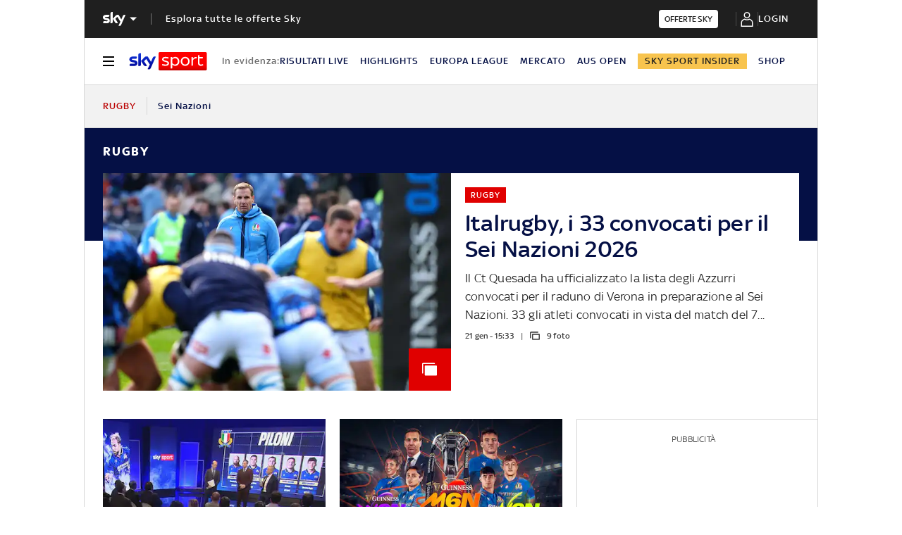

--- FILE ---
content_type: application/x-javascript;charset=utf-8
request_url: https://smetrics.sky.it/id?d_visid_ver=5.5.0&d_fieldgroup=A&mcorgid=1A124673527853290A490D45%40AdobeOrg&mid=28936806885761737402638818305973663321&ts=1769102863999
body_size: -37
content:
{"mid":"28936806885761737402638818305973663321"}

--- FILE ---
content_type: application/javascript
request_url: https://static.sky.it/libs/sky-aem-frontend/clientlibs/dp_base/1.3.253/js/resources/5015.js
body_size: 2917
content:
(self.webpackChunkita_editorial_ds=self.webpackChunkita_editorial_ds||[]).push([[5015],{5015(e,t,r){r.d(t,{$1(){return asyncParselyRender},AL(){return asyncSectionEuroTvSchedule},B$(){return asyncLoginOnGlobalNav},Bb(){return asyncSetOfCardsInfinite},Bi(){return asyncTwitterLib},CD(){return asyncInfiniteScrolling},CQ(){return asyncChipContainer},E9(){return asyncLocalNavigation},Fn(){return asyncLatestNewsInfinite},G5(){return asyncPremiumPricingTable},GL(){return asyncScrollToTop},H3(){return asyncAuth},Hp(){return asyncLandToElement},Ic(){return asyncELStreaming},J3(){return asyncPageRefresh},JY(){return asyncPrimaryTag},Jt(){return asyncOtherNewsChecker},KD(){return asyncGlobalNavigation},MF(){return asyncHeroEditorialPremiumTopic},Nj(){return asyncOutbrain},Oh(){return asyncAdvIntro},PN(){return asyncEmbeds},Qo(){return asyncNewsYouCanUse},S$(){return asyncParselyRenderRailMostViewed},T5(){return asyncVideoPlaylistInline},Ti(){return asyncReadingProgressBar},U4(){return asyncTvCardSlim},UM(){return asyncSkySocialShare},WF(){return asyncSectionDividerSpecial},WM(){return asyncAutoPushNotifications},Wu(){return asyncVideoPlayers},Xh(){return asyncPathbreakerSlider},Y0(){return asyncSlimBannerBottomWPN},YT(){return asyncCheckFilters},_U(){return asyncAdvTopBottom},_c(){return asyncInfoPage},bo(){return asyncSlimBannerBottomCTA},cP(){return asyncVideoArticle},fQ(){return asyncSignsAffinity},g3(){return asyncMultipleVideoPlaylist},gp(){return asyncSectionNavigation},hK(){return asyncAdvSkin},iA(){return asyncWebviewVideoPlayer},n2(){return asyncLatestNews},np(){return asyncAnalyticsFrom},o2(){return asyncInjectHomepage},o3(){return asyncToolbarCalendar},uM(){return asyncAudioTagTracking},ub(){return asyncUserPreferences},ur(){return asyncAdvArticle},uz(){return asyncTabSwitch},vF(){return asyncTvCardOnRailChangePosition},xR(){return asyncPaywall},yw(){return asyncCarouselInline},zO(){return asyncTextToSpeech}});var n=r(2983),o=r(6482),c=r(4485),a=r(6540),i=r(9283),s=r(2493),d=r(292),h=r(3770),u=r(1059);const asyncAdvTopBottom=()=>{const e=document.querySelectorAll('.js-adv-container-top[data-state="to-insert"]'),t=document.querySelectorAll('.js-adv-container-bottom[data-state="to-insert"]');if(e.length||t.length){const{start:c,getInit:a,error:i}=(0,n.d)(o.K5);c(),Promise.all([r.e(4374),r.e(5602)]).then(r.bind(r,5602)).then(a({$advTopDataNodes:e,$advBottomDataNodes:t})).catch(i)}},asyncAdvArticle=()=>{const e=document.querySelector("#dataAdvTop"),t=document.querySelector("#dataAdvVideoInRead"),c=document.querySelector("#dataAdvInArticle"),{shouldInit:a,start:i,getInit:s,error:d}=(0,n.d)(o.yW);a({$advTopDataNode:e,$advInReadVideoDataNode:t,$advInArticleDataNode:c})&&(i(),Promise.all([r.e(4374),r.e(7781)]).then(r.bind(r,7781)).then(s({$advTopDataNode:e,$advInReadVideoDataNode:t,$advInArticleDataNode:c})).catch(d))},asyncAdvSkin=()=>{const e=document.querySelector("#advContainer_skin"),{shouldInit:t,start:c,getInit:a,error:i}=(0,n.d)(o.$Q);e&&t()&&(c(),Promise.all([r.e(4374),r.e(9298)]).then(r.bind(r,9298)).then(a(e)).catch(i))},asyncAdvIntro=()=>{const e=document.querySelector("#dataAdvIntro"),{shouldInit:t,start:c,getInit:a,error:i}=(0,n.d)(o.wf);e&&t()&&(c(),Promise.all([r.e(4374),r.e(6109)]).then(r.bind(r,6109)).then(a(e)).catch(i))},asyncParselyRender=()=>{if(document.querySelector("#parselyTopNews")){const{start:e,getInit:t,error:c}=(0,n.d)(o.fc);e(),r.e(7896).then(r.bind(r,7896)).then(t()).catch(c)}},asyncParselyRenderRailMostViewed=()=>{const e=document.querySelector("#parselyTopVideos");if(e){const{start:t,getInit:c,error:a}=(0,n.d)(o.gb);t(),r.e(3822).then(r.bind(r,3822)).then(c(e)).catch(a)}},asyncAnalyticsFrom=()=>{const e=u.t.get();if(e){const{start:t,getInit:c,error:a}=(0,n.d)(o.Zb);t(),r.e(469).then(r.bind(r,2850)).then(c(e)).catch(a),u.t.clean()}},asyncAudioTagTracking=()=>{const e=document.querySelector(".s-audio-tag");if(e){const{start:t,getInit:c,error:a}=(0,n.d)(o.VW);t(),r.e(2702).then(r.bind(r,2702)).then(c(e)).catch(a)}},asyncAuth=()=>{const{start:e,getInit:t,error:c}=(0,n.d)(o.nw);e(),r.e(3324).then(r.bind(r,3324)).then(t()).catch(c)},asyncLoginOnGlobalNav=()=>{const{isOnPage:e,start:t,hydrate:n,error:o}=(0,c.S)(a.h0);e()&&(t(),Promise.all([r.e(5994),r.e(3034),r.e(9569),r.e(5144)]).then(r.bind(r,3258)).then(n).catch(o))},asyncUserPreferences=()=>{const{isOnPage:e,start:t,hydrate:n,error:o}=(0,c.S)(a.KY);e()&&(t(),Promise.all([r.e(3182),r.e(5994),r.e(9569),r.e(861),r.e(2543)]).then(r.bind(r,4629)).then(n).catch(o))},asyncPaywall=()=>{const e=document.querySelector(".j-paywall");if(e){const{start:t,getInit:c,error:a}=(0,n.d)(o.FY);t(),r.e(5122).then(r.bind(r,5122)).then(c(e)).catch(a)}},asyncPremiumPricingTable=()=>{const e=document.querySelector(".j-premium-pricing-table");if(e){const{start:t,getInit:c,error:a}=(0,n.d)(o.y_);t(),r.e(1738).then(r.bind(r,1738)).then(c(e)).catch(a)}},asyncOutbrain=()=>{const e=document.querySelector(".j-outbrain"),t=document.querySelector(".j-outbrain-intext");if(e||t){const{start:c,getInit:a,error:i}=(0,n.d)(o.xy);c(),r.e(5615).then(r.bind(r,5615)).then(a({$outbrainMain:e,$outbrainInText:t})).catch(i)}},asyncTwitterLib=()=>{const{shouldInit:e,start:t,getInit:c,error:a}=(0,n.d)(o.FD);e()&&(t(),r.e(5809).then(r.bind(r,5809)).then(c()).catch(a))},asyncSkySocialShare=()=>{const{isOnPage:e,start:t,hydrate:n,error:o}=(0,c.S)(a.tS);(e()||(0,i.vC)())&&(t(),Promise.all([r.e(5994),r.e(7402),r.e(8678),r.e(513)]).then(r.bind(r,513)).then(n).catch(o))},asyncAutoPushNotifications=()=>{const{isOnPage:e,start:t,hydrate:n,error:o}=(0,c.S)(a.UK);e()?(t(),Promise.all([r.e(6317),r.e(5994),r.e(3034),r.e(9569),r.e(6355),r.e(6759)]).then(r.bind(r,4176)).then(n).catch(o)):s.jU.setPushNotificationInDialogShow(!1)},asyncEmbeds=()=>{if(Object.values(d.L).map(e=>document.querySelector(e)).some(e=>!!e)){const{start:e,getInit:t,error:c}=(0,n.d)(o.Xu);e(),r.e(952).then(r.bind(r,952)).then(t()).catch(c)}},asyncToolbarCalendar=()=>{const e=document.querySelector(".j-archive-toolbar"),t=document.querySelector(".j-archive-toolbar-data");if(e&&t){const{start:c,getInit:a,error:i}=(0,n.d)(o.yH);c(),Promise.all([r.e(7210),r.e(4225)]).then(r.bind(r,4225)).then(a({$archiveToolbarNode:e,$archiveToolbarDataNode:t})).catch(i)}},asyncInjectHomepage=()=>{const{shouldInit:e,start:t,getInit:c,error:a}=(0,n.d)(o.NW);e()&&(t(),r.e(1129).then(r.bind(r,1129)).then(c()).catch(a))},asyncTvCardOnRailChangePosition=()=>{const e=document.querySelector(".j-tv-card-rail");if(e){const{start:t,getInit:c,error:a}=(0,n.d)(o.MU);t(),r.e(6497).then(r.bind(r,6497)).then(c(e)).catch(a)}},asyncTvCardSlim=()=>{const e=document.querySelector(".j-tv-card-slim");if(e){const{start:t,getInit:c,error:a}=(0,n.d)(o.fz);t(),Promise.all([r.e(8389),r.e(4514),r.e(861),r.e(5148),r.e(4689)]).then(r.bind(r,6304)).then(c(e)).catch(a)}},asyncSectionDividerSpecial=()=>{const e=document.querySelector(".j-section-divider--special");if(e){const{start:t,getInit:c,error:a}=(0,n.d)(o.Wu);t(),r.e(6244).then(r.bind(r,6244)).then(c(e)).catch(a)}},asyncPrimaryTag=()=>{const{shouldInit:e,start:t,getInit:c,error:a}=(0,n.d)(o.zm);e()&&(t(),r.e(3858).then(r.bind(r,3858)).then(c()).catch(a))},asyncPathbreakerSlider=()=>{const e=document.querySelector(".j-pathbreaker.c-pathbreaker--full");if(e){const{start:t,getInit:c,error:a}=(0,n.d)(o.Cd);t(),r.e(9850).then(r.bind(r,7469)).then(c(e)).catch(a)}},asyncSignsAffinity=()=>{if((0,i.RA)()||(0,i.Uy)()){const{start:e,getInit:t,error:c}=(0,n.d)(o.di);e(),r.e(9474).then(r.bind(r,9474)).then(t()).catch(c)}else if((0,i.Vg)()){const{start:e,getInit:t,error:c}=(0,n.d)(o.Pf);e(),r.e(3538).then(r.bind(r,3538)).then(t()).catch(c)}else if((0,i.AR)()){const{start:e,getInit:t,error:c}=(0,n.d)(o.y);e(),r.e(7177).then(r.bind(r,7177)).then(t()).catch(c)}},asyncCarouselInline=()=>{const{isOnPage:e,shouldInit:t,start:n,hydrate:o,error:s}=(0,c.S)(a.ml);(e()&&t()||(0,i.vC)())&&(n(),Promise.all([r.e(505),r.e(5994),r.e(9569),r.e(861),r.e(8499)]).then(r.bind(r,1596)).then(o).catch(s))},asyncInfiniteScrolling=()=>{const e=document.querySelector(".infinite-scrolling");if(e){const{start:t,getInit:c,error:a}=(0,n.d)(o.SK);t(),r.e(2850).then(r.bind(r,469)).then(c(e)).catch(a)}},asyncCheckFilters=()=>{const e=document.querySelectorAll(".j-filter");if(e.length){const{start:t,getInit:c,error:a}=(0,n.d)(o.ks);t(),r.e(7764).then(r.bind(r,5383)).then(c(e)).catch(a)}},asyncSlimBannerBottomCTA=()=>{const{isOnPage:e,start:t,hydrate:n,error:o}=(0,c.S)(a.B_);e()&&(t(),Promise.all([r.e(5994),r.e(4514),r.e(9569),r.e(7322)]).then(r.bind(r,684)).then(n).catch(o))},asyncSlimBannerBottomWPN=()=>{const{isOnPage:e,start:t,hydrate:n,error:o}=(0,c.S)(a._w);e()&&(t(),Promise.all([r.e(5994),r.e(4514),r.e(9569),r.e(6355),r.e(2521)]).then(r.bind(r,2521)).then(n).catch(o))},asyncTextToSpeech=()=>{const{isOnPage:e,start:t,hydrate:n,error:o}=(0,c.S)(a.n3);(e()||(0,i.vC)())&&(t(),Promise.all([r.e(5994),r.e(7402),r.e(9569),r.e(968)]).then(r.bind(r,2650)).then(n).catch(o))},asyncGlobalNavigation=()=>{if(document.querySelector(".j-global-nav")){const{start:e,getInit:t,error:c}=(0,n.d)(o.Pe);e(),Promise.all([r.e(4514),r.e(3490)]).then(r.bind(r,3490)).then(t()).catch(c)}},asyncLocalNavigation=()=>{if(document.querySelector(".j-local-nav")){const{start:e,getInit:t,error:c}=(0,n.d)(o.dQ);e(),r.e(8101).then(r.bind(r,8101)).then(t()).catch(c)}},asyncSectionNavigation=()=>{if(document.querySelector(".j-section-nav")){const{start:e,getInit:t,error:c}=(0,n.d)(o.jV);e(),r.e(244).then(r.bind(r,244)).then(t()).catch(c)}},asyncOtherNewsChecker=()=>{if(document.querySelector(".j-other-news")){const{start:e,getInit:t,error:c}=(0,n.d)(o.R);e(),r.e(2784).then(r.bind(r,2784)).then(t()).catch(c)}},asyncNewsYouCanUse=()=>{const e=document.querySelector(".j-news-u-can-use");if(e){const{start:t,getInit:c,error:a}=(0,n.d)(o.CA);t(),Promise.all([r.e(4514),r.e(4159)]).then(r.bind(r,4159)).then(c(e)).catch(a)}},asyncLatestNews=()=>{const{isOnPage:e,start:t,hydrate:n,error:o}=(0,c.S)(a.b$);e()&&(t(),Promise.all([r.e(5490),r.e(5994),r.e(7402),r.e(3034),r.e(9569),r.e(6407)]).then(r.bind(r,9885)).then(n).catch(o))},asyncLatestNewsInfinite=()=>{const{isOnPage:e,start:t,hydrate:n,error:o}=(0,c.S)(a.PB);e()&&(t(),Promise.all([r.e(5490),r.e(5994),r.e(7402),r.e(3034),r.e(9569),r.e(1376)]).then(r.bind(r,2262)).then(n).catch(o))},asyncELStreaming=()=>{const e=document.querySelector(".j-modal--europa-league");if(e){const{start:t,getInit:c,error:a}=(0,n.d)(o.VA);t(),Promise.all([r.e(2975),r.e(9030)]).then(r.bind(r,9030)).then(c(e)).catch(a)}},asyncSectionEuroTvSchedule=()=>{if(document.querySelector(".c-banner-text__content")){const{start:e,getInit:t,error:c}=(0,n.d)(o.J$);e(),r.e(5632).then(r.bind(r,5632)).then(t()).catch(c)}},asyncScrollToTop=()=>{const e=document.querySelectorAll(".j-scroll-to-top");if(e.length){const{start:t,getInit:c,error:a}=(0,n.d)(o.UD);t(),r.e(7778).then(r.bind(r,7778)).then(c(e)).catch(a)}},asyncReadingProgressBar=()=>{const e=document.querySelectorAll(".j-article-section p"),{shouldInit:t,start:c,getInit:a,error:i}=(0,n.d)(o.Z0);t(e)&&(c(),r.e(3944).then(r.bind(r,3944)).then(a()).catch(i))},asyncPageRefresh=()=>{const{shouldInit:e,start:t,getInit:c,error:a}=(0,n.d)(o.L$);e()&&(t(),r.e(5578).then(r.bind(r,5578)).then(c()).catch(a))},asyncLandToElement=()=>{const e=h.h.get()?.responsiveOffset,t=h.h.get()?.elementId,c=h.h.get()?.fallbackElementClassname,a=h.h.get()?.tabId;if(t){const{start:i,getInit:s,error:d}=(0,n.d)(o.Xe);i(),r.e(2066).then(r.bind(r,2066)).then(s({responsiveOffset:e,elementIdToLand:t,fallbackElementClassnameToLand:c,tabIdToLand:a})).catch(d)}},asyncTabSwitch=()=>{const e=document.querySelector(".j-hp-tabs");if(e){const{start:t,getInit:c,error:a}=(0,n.d)(o.Oe);t(),r.e(1906).then(r.bind(r,1906)).then(c(e)).catch(a)}},asyncSetOfCardsInfinite=()=>{const{isOnPage:e,start:t,hydrate:n,error:o}=(0,c.S)(a.dw);e()&&(t(),Promise.all([r.e(5994),r.e(7402),r.e(3034),r.e(9569),r.e(5905)]).then(r.bind(r,4319)).then(n).catch(o))},asyncHeroEditorialPremiumTopic=()=>{const{start:e,getInit:t,error:c}=(0,n.d)(o.Uy),a=document.querySelector(".j-hero-editorial-premium-topic");a&&(e(),r.e(6952).then(r.bind(r,6952)).then(t(a)).catch(c))},asyncInfoPage=()=>{const{start:e,getInit:t,error:c}=(0,n.d)(o.ud),a=document.querySelector(".j-info-page");a&&(e(),r.e(8062).then(r.bind(r,8062)).then(t(a)).catch(c))},asyncVideoPlaylistInline=()=>{const{isOnPage:e,start:t,hydrate:n,error:o}=(0,c.S)(a.Dq);(e()||(0,i.vC)())&&(t(),Promise.all([r.e(505),r.e(5994),r.e(9569),r.e(861),r.e(5461)]).then(r.bind(r,6526)).then(n).catch(o))},asyncVideoArticle=()=>{if(document.querySelector(".j-video-article-page")){const{start:e,getInit:t,error:c}=(0,n.d)(o.rL);e(),Promise.all([r.e(8389),r.e(4514),r.e(861),r.e(5148),r.e(4482)]).then(r.bind(r,381)).then(t()).catch(c)}},asyncMultipleVideoPlaylist=()=>{if(document.querySelector("#j-player-with-carousel")){const{shouldInit:e,start:t,getInit:c,error:a}=(0,n.d)(o.u$);e()&&(t(),Promise.all([r.e(8389),r.e(9266),r.e(4514),r.e(861),r.e(5148),r.e(9773)]).then(r.bind(r,9266)).then(c()).catch(a))}},asyncVideoPlayers=()=>{if(document.querySelector(".j-player")){const{shouldInit:e,start:t,getInit:c,error:a}=(0,n.d)(o.jd);e()&&(t(),Promise.all([r.e(8389),r.e(4514),r.e(861),r.e(5148),r.e(6860)]).then(r.bind(r,6076)).then(c()).catch(a))}},asyncWebviewVideoPlayer=()=>{const e=document.querySelector(".j-player"),{shouldInit:t,start:c,getInit:a,error:i}=(0,n.d)(o.ut);t()&&e&&(c(),Promise.all([r.e(8389),r.e(4514),r.e(861),r.e(5148),r.e(5779)]).then(r.bind(r,7898)).then(a()).catch(i))},asyncChipContainer=()=>{const e=document.querySelectorAll(".j-chip-container");if(e.length){const{start:t,getInit:c,error:a}=(0,n.d)(o.Sz);t(),r.e(9244).then(r.bind(r,9244)).then(c(e)).catch(a)}}}}]);
//# sourceMappingURL=5015.js.map